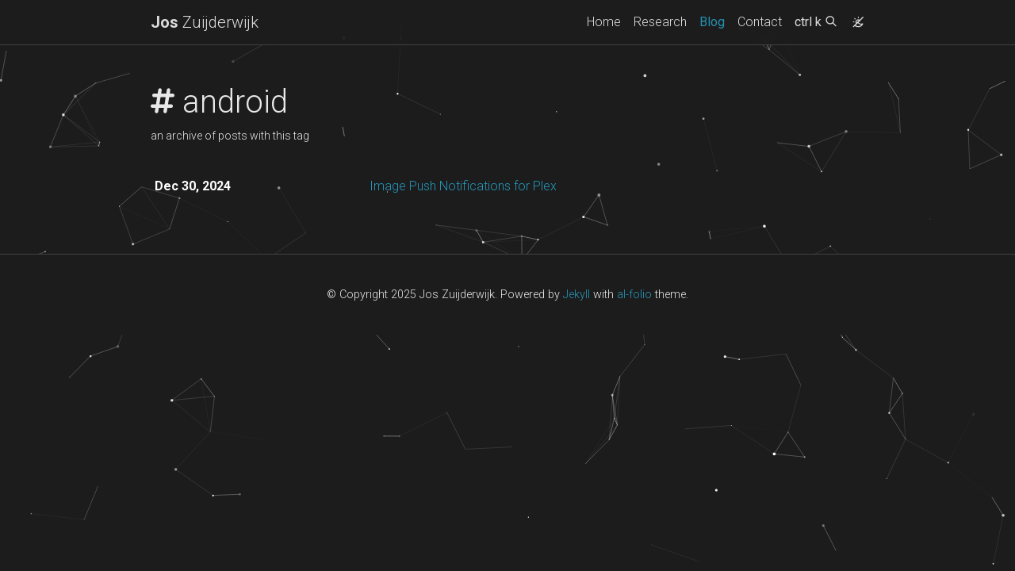

--- FILE ---
content_type: text/html; charset=utf-8
request_url: https://joszuijderwijk.nl/blog/tag/android/
body_size: 6922
content:
<!DOCTYPE html> <html lang="en"> <head> <meta http-equiv="Content-Type" content="text/html; charset=UTF-8"> <meta charset="utf-8"> <meta name="viewport" content="width=device-width, initial-scale=1, shrink-to-fit=no"> <meta http-equiv="X-UA-Compatible" content="IE=edge"> <title> android | Jos Zuijderwijk </title> <meta name="author" content="Jos Zuijderwijk"> <meta name="description" content="My personal homepage. "> <link rel="stylesheet" href="/assets/css/bootstrap.min.css?a4b3f509e79c54a512b890d73235ef04"> <link rel="stylesheet" href="https://cdn.jsdelivr.net/npm/mdbootstrap@4.20.0/css/mdb.min.css" integrity="sha256-jpjYvU3G3N6nrrBwXJoVEYI/0zw8htfFnhT9ljN3JJw=" crossorigin="anonymous"> <link defer rel="stylesheet" href="/assets/css/academicons.min.css?f0b7046b84e425c55f3463ac249818f5"> <link defer rel="stylesheet" type="text/css" href="https://fonts.googleapis.com/css?family=Roboto:300,400,500,700|Roboto+Slab:100,300,400,500,700|Material+Icons&amp;display=swap"> <link defer rel="stylesheet" href="/assets/css/jekyll-pygments-themes-github.css?591dab5a4e56573bf4ef7fd332894c99" media="" id="highlight_theme_light"> <link rel="shortcut icon" href="/assets/img/favicon.png?c754f1480f70868e3d1156aa95244266"> <link rel="stylesheet" href="/assets/css/main.css?d41d8cd98f00b204e9800998ecf8427e"> <link rel="canonical" href="https://joszuijderwijk.nl/blog/tag/android/"> <script src="/assets/js/theme.js?2d40b4e8e7487fd704869d7d64cefa17"></script> <link defer rel="stylesheet" href="/assets/css/jekyll-pygments-themes-native.css?5847e5ed4a4568527aa6cfab446049ca" media="none" id="highlight_theme_dark"> <script>
    initTheme();
  </script> </head> <body class="fixed-top-nav sticky-bottom-footer"> <script src="/assets/js/particles.js"></script> <script src="/assets/js/particle-call-function.js"></script> <div id="particles-js"></div> <header> <nav id="navbar" class="navbar navbar-light navbar-expand-sm fixed-top" role="navigation"> <div class="container"> <a class="navbar-brand title font-weight-lighter" href="/"> <span class="font-weight-bold">Jos</span> Zuijderwijk </a> <button class="navbar-toggler collapsed ml-auto" type="button" data-toggle="collapse" data-target="#navbarNav" aria-controls="navbarNav" aria-expanded="false" aria-label="Toggle navigation"> <span class="sr-only">Toggle navigation</span> <span class="icon-bar top-bar"></span> <span class="icon-bar middle-bar"></span> <span class="icon-bar bottom-bar"></span> </button> <div class="collapse navbar-collapse text-right" id="navbarNav"> <ul class="navbar-nav ml-auto flex-nowrap"> <li class="nav-item "> <a class="nav-link" href="/">Home </a> </li> <li class="nav-item "> <a class="nav-link" href="/research">Research </a> </li> <li class="nav-item active"> <a class="nav-link" href="/blog/">Blog </a> </li> <li class="nav-item "> <a class="nav-link" href="/contact/">Contact </a> </li> <li class="nav-item"> <button id="search-toggle" title="Search" onclick="openSearchModal()"> <span class="nav-link">ctrl k <i class="ti ti-search"></i></span> </button> </li> <li class="toggle-container"> <button id="light-toggle" title="Change theme"> <i class="ti ti-sun-moon" id="light-toggle-system"></i> <i class="ti ti-moon-filled" id="light-toggle-dark"></i> <i class="ti ti-sun-filled" id="light-toggle-light"></i> </button> </li> </ul> </div> </div> </nav> <progress id="progress" value="0"> <div class="progress-container"> <span class="progress-bar"></span> </div> </progress> </header> <div class="container mt-5" role="main"> <div class="post"> <header class="post-header"> <h1 class="post-title"> <i class="fa-solid fa-hashtag fa-sm"></i> android</h1> <p class="post-description">an archive of posts with this tag</p> </header> <article class="archive"> <div class="table-responsive"> <table class="table table-sm table-borderless"> <tr> <th scope="row">Dec 30, 2024</th> <td> <a class="post-link" href="/blog/plex-notifications/">Image Push Notifications for Plex</a> </td> </tr> </table> </div> </article> </div> </div> <footer class="sticky-bottom mt-5" role="contentinfo"> <div class="container"> © Copyright 2025 Jos Zuijderwijk. Powered by <a href="https://jekyllrb.com/" target="_blank" rel="external nofollow noopener">Jekyll</a> with <a href="https://github.com/alshedivat/al-folio" rel="external nofollow noopener" target="_blank">al-folio</a> theme. </div> </footer> <script src="https://cdn.jsdelivr.net/npm/jquery@3.6.0/dist/jquery.min.js" integrity="sha256-/xUj+3OJU5yExlq6GSYGSHk7tPXikynS7ogEvDej/m4=" crossorigin="anonymous"></script> <script src="/assets/js/bootstrap.bundle.min.js"></script> <script src="https://cdn.jsdelivr.net/npm/mdbootstrap@4.20.0/js/mdb.min.js" integrity="sha256-NdbiivsvWt7VYCt6hYNT3h/th9vSTL4EDWeGs5SN3DA=" crossorigin="anonymous"></script> <script defer src="https://cdn.jsdelivr.net/npm/masonry-layout@4.2.2/dist/masonry.pkgd.min.js" integrity="sha256-Nn1q/fx0H7SNLZMQ5Hw5JLaTRZp0yILA/FRexe19VdI=" crossorigin="anonymous"></script> <script defer src="https://cdn.jsdelivr.net/npm/imagesloaded@5.0.0/imagesloaded.pkgd.min.js" integrity="sha256-htrLFfZJ6v5udOG+3kNLINIKh2gvoKqwEhHYfTTMICc=" crossorigin="anonymous"></script> <script defer src="/assets/js/masonry.js" type="text/javascript"></script> <script type="text/javascript">
    $(function () {
      $('[data-toggle="tooltip"]').tooltip();
    });
  </script> <script defer src="https://cdn.jsdelivr.net/npm/medium-zoom@1.1.0/dist/medium-zoom.min.js" integrity="sha256-ZgMyDAIYDYGxbcpJcfUnYwNevG/xi9OHKaR/8GK+jWc=" crossorigin="anonymous"></script> <script defer src="/assets/js/zoom.js?85ddb88934d28b74e78031fd54cf8308"></script> <script src="/assets/js/no_defer.js?2781658a0a2b13ed609542042a859126"></script> <script defer src="/assets/js/common.js?e0514a05c5c95ac1a93a8dfd5249b92e"></script> <script defer src="/assets/js/copy_code.js?0e3bdc99d5fe1f6ccd2af6417b92b5d3" type="text/javascript"></script> <script defer src="/assets/js/jupyter_new_tab.js?d9f17b6adc2311cbabd747f4538bb15f"></script> <script async src="https://d1bxh8uas1mnw7.cloudfront.net/assets/embed.js"></script> <script async src="https://badge.dimensions.ai/badge.js"></script> <script type="text/javascript">
      window.MathJax = {
        tex: {
          tags: 'ams',
        },
      };
    </script> <script defer type="text/javascript" id="MathJax-script" src="https://cdn.jsdelivr.net/npm/mathjax@3.2.2/es5/tex-mml-chtml.js" integrity="sha256-MASABpB4tYktI2Oitl4t+78w/lyA+D7b/s9GEP0JOGI=" crossorigin="anonymous"></script> <script defer src="https://cdnjs.cloudflare.com/polyfill/v3/polyfill.min.js?features=es6" crossorigin="anonymous"></script> <script>
    window.addEventListener('DOMContentLoaded', () => {
      setTimeout(() => {
        const script = document.createElement('script');
        script.src = "https://stats.joszuijderwijk.nl/script.js";
        script.setAttribute('data-website-id', "52dd8448-1f7d-42dd-bd11-15daa608c3b5");
        script.async = true;
        script.defer = true;
        script.onerror = () => console.warn('Umami script failed.');
        document.head.appendChild(script);
      }, 5000);
    });
  </script> <script type="text/javascript">
    /*
     * This JavaScript code has been adapted from the article
     * https://css-tricks.com/reading-position-indicator/ authored by Pankaj Parashar,
     * published on the website https://css-tricks.com on the 7th of May, 2014.
     * Couple of changes were made to the original code to make it compatible
     * with the `al-foio` theme.
     */
    const progressBar = $('#progress');
    /*
     * We set up the bar after all elements are done loading.
     * In some cases, if the images in the page are larger than the intended
     * size they'll have on the page, they'll be resized via CSS to accomodate
     * the desired size. This mistake, however, breaks the computations as the
     * scroll size is computed as soon as the elements finish loading.
     * To account for this, a minimal delay was introduced before computing the
     * values.
     */
    window.onload = function () {
      setTimeout(progressBarSetup, 50);
    };
    /*
     * We set up the bar according to the browser.
     * If the browser supports the progress element we use that.
     * Otherwise, we resize the bar thru CSS styling
     */
    function progressBarSetup() {
      if ('max' in document.createElement('progress')) {
        initializeProgressElement();
        $(document).on('scroll', function () {
          progressBar.attr({ value: getCurrentScrollPosition() });
        });
        $(window).on('resize', initializeProgressElement);
      } else {
        resizeProgressBar();
        $(document).on('scroll', resizeProgressBar);
        $(window).on('resize', resizeProgressBar);
      }
    }
    /*
     * The vertical scroll position is the same as the number of pixels that
     * are hidden from view above the scrollable area. Thus, a value > 0 is
     * how much the user has scrolled from the top
     */
    function getCurrentScrollPosition() {
      return $(window).scrollTop();
    }

    function initializeProgressElement() {
      let navbarHeight = $('#navbar').outerHeight(true);
      $('body').css({ 'padding-top': navbarHeight });
      $('progress-container').css({ 'padding-top': navbarHeight });
      progressBar.css({ top: navbarHeight });
      progressBar.attr({
        max: getDistanceToScroll(),
        value: getCurrentScrollPosition(),
      });
    }
    /*
     * The offset between the html document height and the browser viewport
     * height will be greater than zero if vertical scroll is possible.
     * This is the distance the user can scroll
     */
    function getDistanceToScroll() {
      return $(document).height() - $(window).height();
    }

    function resizeProgressBar() {
      progressBar.css({ width: getWidthPercentage() + '%' });
    }
    // The scroll ratio equals the percentage to resize the bar
    function getWidthPercentage() {
      return (getCurrentScrollPosition() / getDistanceToScroll()) * 100;
    }
  </script> <script src="/assets/js/vanilla-back-to-top.min.js?f40d453793ff4f64e238e420181a1d17"></script> <script>
    addBackToTop();
  </script> <script type="module" src="/assets/js/search/ninja-keys.min.js?a3446f084dcaecc5f75aa1757d087dcf"></script> <ninja-keys hidebreadcrumbs noautoloadmdicons placeholder="Type to start searching"></ninja-keys> <script>
    let searchTheme = determineComputedTheme();
    const ninjaKeys = document.querySelector('ninja-keys');

    if (searchTheme === 'dark') {
      ninjaKeys.classList.add('dark');
    } else {
      ninjaKeys.classList.remove('dark');
    }

    const openSearchModal = () => {
      // collapse navbarNav if expanded on mobile
      const $navbarNav = $('#navbarNav');
      if ($navbarNav.hasClass('show')) {
        $navbarNav.collapse('hide');
      }
      ninjaKeys.open();
    };
  </script> <script>
    // get the ninja-keys element
    const ninja = document.querySelector('ninja-keys');

    // add the home and posts menu items
    ninja.data = [{
        id: "nav-home",
        title: "Home",
        section: "Navigation",
        handler: () => {
          window.location.href = "/";
        },
      },{id: "nav-research",
              title: "Research",
              description: "An overview of my academic activities.",
              section: "Navigation",
              handler: () => {
                window.location.href = "/research";
              },
            },{id: "nav-blog",
              title: "Blog",
              description: "",
              section: "Navigation",
              handler: () => {
                window.location.href = "/blog/";
              },
            },{id: "nav-contact",
              title: "Contact",
              description: "",
              section: "Navigation",
              handler: () => {
                window.location.href = "/contact/";
              },
            },{id: "post-berendblokje-utrecht-postcard",
          
            title: "BerendBlokje: Utrecht Postcard",
          
          description: "I started a MOC webshop. My first item is a postcard of Utrecht.",
          section: "Posts",
          handler: () => {
            
              window.location.href = "/blog/berendblokje/";
            
          },
        },{id: "post-poke-button",
          
            title: "Poke button",
          
          description: "Added a poke button to my site.",
          section: "Posts",
          handler: () => {
            
              window.location.href = "/blog/poke/";
            
          },
        },{id: "post-lego-wedding-gift",
          
            title: "LEGO wedding gift",
          
          description: "LEGO wedding gift",
          section: "Posts",
          handler: () => {
            
              window.location.href = "/blog/lego-wedding-gift/";
            
          },
        },{id: "post-lego-kerk",
          
            title: "LEGO kerk",
          
          description: "Een LEGO-versie van de kerk in Garmerwolde.",
          section: "Posts",
          handler: () => {
            
              window.location.href = "/blog/lego-kerk/";
            
          },
        },{id: "post-image-push-notifications-for-plex",
          
            title: "Image Push Notifications for Plex",
          
          description: "Get push notifications with images for your Plex setup.",
          section: "Posts",
          handler: () => {
            
              window.location.href = "/blog/plex-notifications/";
            
          },
        },{id: "post-rainmeter-birthday-skin",
          
            title: "Rainmeter Birthday Skin",
          
          description: "Display birthdays on your desktop.",
          section: "Posts",
          handler: () => {
            
              window.location.href = "/blog/birthday/";
            
          },
        },{id: "post-wat-is-de-kans-dertigen",
          
            title: "Wat is de kans — dertigen",
          
          description: "Spelsimulatie van &#39;dertigen&#39;.",
          section: "Posts",
          handler: () => {
            
              window.location.href = "/blog/dertigen/";
            
          },
        },{id: "post-stef-stuntpiloot-loopin-louie",
          
            title: "Stef Stuntpiloot (Loopin’ Louie)",
          
          description: "Modding Loopin’ Louie.",
          section: "Posts",
          handler: () => {
            
              window.location.href = "/blog/stef-stuntpiloot/";
            
          },
        },{id: "post-barrybox",
          
            title: "BarryBox",
          
          description: "A Text-to-Speech WiFi Speaker.",
          section: "Posts",
          handler: () => {
            
              window.location.href = "/blog/barrybox/";
            
          },
        },{id: "post-stockwatcher",
          
            title: "StockWatcher",
          
          description: "Display stocks using an RGB LED.",
          section: "Posts",
          handler: () => {
            
              window.location.href = "/blog/stockwatcher/";
            
          },
        },{id: "post-bierklok",
          
            title: "Bierklok",
          
          description: "Fysieke klok die de bierbonus aanwijst.",
          section: "Posts",
          handler: () => {
            
              window.location.href = "/blog/bierklok/";
            
          },
        },{id: "post-kratjes-net",
          
            title: "kratjes.net",
          
          description: "Welke bierkratjes zijn in de aanbieding?",
          section: "Posts",
          handler: () => {
            
              window.location.href = "/blog/kratjes/";
            
          },
        },{id: "post-iot-dash-v-1-1-publish-messages",
          
            title: "iot-dash: v.1.1, publish messages",
          
          description: "Update for iot-dash.",
          section: "Posts",
          handler: () => {
            
              window.location.href = "/blog/iot-dash-v1-1/";
            
          },
        },{id: "post-kanikeenkortebroekaan-nl-voor-rainmeter",
          
            title: "kanikeenkortebroekaan.nl voor Rainmeter",
          
          description: "Kan je een korte broek aan?",
          section: "Posts",
          handler: () => {
            
              window.location.href = "/blog/kortebroek/";
            
          },
        },{id: "post-iot-dash-a-rainmeter-skin",
          
            title: "iot-dash: A Rainmeter Skin",
          
          description: "Display the state of your IoT devices on your desktop.",
          section: "Posts",
          handler: () => {
            
              window.location.href = "/blog/iot-dash/";
            
          },
        },{id: "post-remotely-controlled-bell",
          
            title: "Remotely Controlled Bell",
          
          description: "Building a wifi-enabled reception bell using the ESP-01 and a solenoid.",
          section: "Posts",
          handler: () => {
            
              window.location.href = "/blog/bell/";
            
          },
        },{id: "post-postbot-siemen",
          
            title: "Postbot Siemen",
          
          description: "Een Twitterbot gebaseerd op Postbode Siemen.",
          section: "Posts",
          handler: () => {
            
              window.location.href = "/blog/postbot-siemen/";
            
          },
        },{id: "post-display-the-state-of-your-iot-device-in-wordpress",
          
            title: "Display the state of your IoT Device in WordPress",
          
          description: "Display real-time IoT device status in WordPress using MQTT and Node-RED.",
          section: "Posts",
          handler: () => {
            
              window.location.href = "/blog/iot-display-wordpress/";
            
          },
        },{id: "post-smart-traffic-light-3-full-version",
          
            title: "Smart Traffic Light 3: Full version",
          
          description: "Building a Full-Size Smart Traffic Light.",
          section: "Posts",
          handler: () => {
            
              window.location.href = "/blog/traffic-light-3/";
            
          },
        },{id: "post-smart-traffic-light-2-building-the-prototype",
          
            title: "Smart Traffic Light 2: Building the Prototype",
          
          description: "Creating a miniature internet-enabled traffic light using an ESP-01s microcontroller.",
          section: "Posts",
          handler: () => {
            
              window.location.href = "/blog/traffic-light-2/";
            
          },
        },{id: "post-smart-traffic-light-1-setting-up-an-iot-system",
          
            title: "Smart Traffic Light 1: Setting Up an IoT System",
          
          description: "Setting up an IoT network for a smart traffic light.",
          section: "Posts",
          handler: () => {
            
              window.location.href = "/blog/traffic-light-1/";
            
          },
        },{id: "post-lenker",
          
            title: "Lenker",
          
          description: "Maakt het internet malser.",
          section: "Posts",
          handler: () => {
            
              window.location.href = "/blog/lenker/";
            
          },
        },{id: "news-my-new-site-is-online-as-you-can-clearly-see-it-is-still-a-work-in-progress-i-am-planning-to-move-the-content-from-my-old-website-to-this-site-at-some-point",
              title: '👋 My new site is online! As you can clearly see, it is...',
              description: "",
              section: "News",},{id: "news-i-ve-moved-all-my-old-blog-posts-to-this-site-and-i-m-planning-to-start-adding-new-projects-that-i-haven-t-documented-yet-i-m-also-planning-to-add-more-content-related-to-my-scientific-research",
              title: '🔬 I’ve moved all my old blog posts to this site, and I’m...',
              description: "",
              section: "News",},{id: "news-️-my-server-is-down-for-maintenance-it-will-take-a-few-days-before-my-services-will-be-back-online",
              title: '🛠️ My server is down for maintenance. It will take a few days...',
              description: "",
              section: "News",},{id: "news-my-server-is-back-online",
              title: '🟢 My server is back online!',
              description: "",
              section: "News",},{id: "news-our-paper-tapas-a-pattern-based-approach-to-assessing-government-transparency-was-accepted-at-egov-25",
              title: '🎉 Our paper “TAPAS: A Pattern-Based Approach to Assessing Government Transparency” was accepted...',
              description: "",
              section: "News",},{id: "news-check-out-a-2-minute-explanation-of-my-research-in-dutch-on-youtube",
              title: '🍿 Check out a 2-minute explanation of my research (in Dutch) on YouTube!...',
              description: "",
              section: "News",},{id: "news-on-may-21-i-ll-be-presenting-a-workshop-at-the-werkconferentie-open-overheid",
              title: '🟨✍ On May 21, I’ll be presenting a workshop at the Werkconferentie Open...',
              description: "",
              section: "News",},{id: "news-my-lego-utrecht-postcard-set-was-featured-in-the-algemeen-dagblad-ad",
              title: '📢 My LEGO Utrecht Postcard set was featured in the Algemeen Dagblad (AD)....',
              description: "",
              section: "News",},{id: "news-our-report-on-using-ai-to-reduce-regulatory-pressure-was-included-in-minister-karremans-letter-to-parliament-read-utrecht-university-s-article-about-it-here",
              title: '🤖 Our report on using AI to reduce regulatory pressure was included in...',
              description: "",
              section: "News",},{id: "news-teamed-up-with-the-good-people-at-opengov-lab-uva-for-the-terminal-woo-hackathon-where-we-pitched-our-prototype-zoek-amp-amp-verrijk-visual-souvenir-blogpost",
              title: '⚡Teamed up with the good people at OpenGov Lab (UvA) for the Terminal...',
              description: "",
              section: "News",},{id: "projects-sample-project",
              title: 'Sample project',
              description: "Just a sample project",
              section: "Projects",handler: () => {
                  window.location.href = "/projects/2024-08-07-first-project/";
                },},{
            id: 'socials-orcid',
            title: 'ORCID',
            section: 'Socials',
            handler: () => {
              window.open("https://orcid.org/0009-0008-9561-9354", "_blank");
            },
          },{
            id: 'socials-google-scholar',
            title: 'Google Scholar',
            section: 'Socials',
            handler: () => {
              window.open("https://scholar.google.com/citations?user=f7SM9VYAAAAJ", "_blank");
            },
          },{
            id: 'socials-researchgate',
            title: 'ResearchGate',
            section: 'Socials',
            handler: () => {
              window.open("https://www.researchgate.net/profile/Jos-Zuijderwijk/", "_blank");
            },
          },{
            id: 'socials-github',
            title: 'GitHub',
            section: 'Socials',
            handler: () => {
              window.open("https://github.com/joszuijderwijk", "_blank");
            },
          },{
            id: 'socials-linkedin',
            title: 'LinkedIn',
            section: 'Socials',
            handler: () => {
              window.open("https://www.linkedin.com/in/joszuijderwijk", "_blank");
            },
          },{
            id: 'socials-x',
            title: 'X',
            description: 'Twitter',
            section: 'Socials',
            handler: () => {
              window.open("https://twitter.com/joszuijderwijk", "_blank");
            },
          },{
            id: 'socials-instagram',
            title: 'Instagram',
            section: 'Socials',
            handler: () => {
              window.open("https://instagram.com/joszuijderwijk", "_blank");
            },
          },{
            id: 'socials-youtube',
            title: 'YouTube',
            section: 'Socials',
            handler: () => {
              window.open("https://youtube.com/@joszuijderwijk919", "_blank");
            },
          },{
            id: 'socials-rss',
            title: 'RSS Feed',
            section: 'Socials',
            handler: () => {
              window.open("/feed.xml", "_blank");
            },
          },{
          id: 'light-theme',
          title: 'Change theme to light',
          description: 'Change the theme of the site to Light',
          section: 'Theme',
          handler: () => {
            setThemeSetting("light");
          },
        },
        {
          id: 'dark-theme',
          title: 'Change theme to dark',
          description: 'Change the theme of the site to Dark',
          section: 'Theme',
          handler: () => {
            setThemeSetting("dark");
          },
        },
        {
          id: 'system-theme',
          title: 'Use system default theme',
          description: 'Change the theme of the site to System Default',
          section: 'Theme',
          handler: () => {
            setThemeSetting("system");
          },
        },];
  </script> <script src="/assets/js/shortcut-key.js?6f508d74becd347268a7f822bca7309d"></script> </body> </html>

--- FILE ---
content_type: application/javascript; charset=utf-8
request_url: https://joszuijderwijk.nl/assets/js/copy_code.js?0e3bdc99d5fe1f6ccd2af6417b92b5d3
body_size: 66
content:
var codeBlocks=document.querySelectorAll("pre");codeBlocks.forEach((function(e){if((e.querySelector("pre:not(.lineno)")||e.querySelector("code"))&&e.querySelector("code:not(.language-chartjs)")&&e.querySelector("code:not(.language-diff2html)")&&e.querySelector("code:not(.language-echarts)")&&e.querySelector("code:not(.language-geojson)")&&e.querySelector("code:not(.language-mermaid)")&&e.querySelector("code:not(.language-vega_lite)")&&e.querySelector("code:not(.language-plotly)")){var o=document.createElement("button");o.className="copy",o.type="button",o.ariaLabel="Copy code to clipboard",o.innerText="Copy",o.innerHTML='<i class="fa-solid fa-clipboard"></i>',o.addEventListener("click",(function(){if(e.querySelector("pre:not(.lineno)"))var r=e.querySelector("pre:not(.lineno)").innerText.trim();else r=e.querySelector("code").innerText.trim();window.navigator.clipboard.writeText(r),o.innerText="Copied",o.innerHTML='<i class="fa-solid fa-clipboard-check"></i>',setTimeout((function(){o.innerText="Copy",o.innerHTML='<i class="fa-solid fa-clipboard"></i>'}),3e3)}));var r=document.createElement("div");r.className="code-display-wrapper";e.parentElement.insertBefore(r,e),r.append(e),r.append(o)}}));

--- FILE ---
content_type: application/javascript; charset=utf-8
request_url: https://joszuijderwijk.nl/assets/js/search/base-styles.min.js
body_size: 1295
content:
/**
 * Minified by jsDelivr using Terser v5.19.2.
 * Original file: /npm/@deepdub/ninja-keys@1.2.11/dist/base-styles.js
 *
 * Do NOT use SRI with dynamically generated files! More information: https://www.jsdelivr.com/using-sri-with-dynamic-files
 */
import{css}from"./lit/index.min.js";export const baseStyles=css`
  :host {
    --ninja-width: 640px;
    --ninja-backdrop-filter: none;
    --ninja-overflow-background: rgba(255, 255, 255, 0.5);
    --ninja-text-color: rgb(60, 65, 73);
    --ninja-font-size: 16px;
    --ninja-top: 20%;

    --ninja-key-border-radius: 0.25em;
    --ninja-accent-color: rgb(110, 94, 210);
    --ninja-secondary-background-color: rgb(239, 241, 244);
    --ninja-secondary-text-color: rgb(107, 111, 118);

    --ninja-selected-background: rgb(248, 249, 251);

    --ninja-icon-color: var(--ninja-secondary-text-color);
    --ninja-icon-size: 1.2em;
    --ninja-separate-border: 1px solid var(--ninja-secondary-background-color);

    --ninja-modal-background: #fff;
    --ninja-modal-shadow: rgb(0 0 0 / 50%) 0px 16px 70px;

    --ninja-actions-height: 300px;
    --ninja-group-text-color: rgb(144, 149, 157);

    --ninja-footer-background: rgba(242, 242, 242, 0.4);

    --ninja-placeholder-color: #8e8e8e;

    font-size: var(--ninja-font-size);

    --ninja-z-index: 1;
  }

  :host(.dark) {
    --ninja-backdrop-filter: none;
    --ninja-overflow-background: rgba(0, 0, 0, 0.7);
    --ninja-text-color: #7d7d7d;

    --ninja-modal-background: rgba(17, 17, 17, 0.85);
    --ninja-accent-color: rgb(110, 94, 210);
    --ninja-secondary-background-color: rgba(51, 51, 51, 0.44);
    --ninja-secondary-text-color: #888;

    --ninja-selected-text-color: #eaeaea;
    --ninja-selected-background: rgba(51, 51, 51, 0.44);

    --ninja-icon-color: var(--ninja-secondary-text-color);
    --ninja-separate-border: 1px solid var(--ninja-secondary-background-color);

    --ninja-modal-shadow: 0 16px 70px rgba(0, 0, 0, 0.2);

    --ninja-group-text-color: rgb(144, 149, 157);

    --ninja-footer-background: rgba(30, 30, 30, 85%);
  }

  .modal {
    display: none;
    position: fixed;
    z-index: var(--ninja-z-index);
    left: 0;
    top: 0;
    width: 100%;
    height: 100%;
    overflow: auto;
    background: var(--ninja-overflow-background);
    -webkit-font-smoothing: antialiased;
    -moz-osx-font-smoothing: grayscale;
    -webkit-backdrop-filter: var(--ninja-backdrop-filter);
    backdrop-filter: var(--ninja-backdrop-filter);
    text-align: left;
    color: var(--ninja-text-color);
    font-family: var(--ninja-font-family);
  }
  .modal.visible {
    display: block;
  }

  .modal.isLoadingItems .loading-indicator {
    opacity: 1;
  }

  .modal-content {
    position: relative;
    top: var(--ninja-top);
    margin: auto;
    padding: 0;
    display: flex;
    flex-direction: column;
    flex-shrink: 1;
    -webkit-box-flex: 1;
    flex-grow: 1;
    min-width: 0px;
    will-change: transform;
    background: var(--global-bg-color);
    backdrop-filter: blur(20px);
    border-radius: 0.5em;
    box-shadow: var(--ninja-modal-shadow);
    max-width: var(--ninja-width);
    overflow: hidden;
  }

  .modal-body {
    background: var(--global-bg-color);
  }

  .loading-indicator {
    position: absolute;
    width: 100%;
    overflow: hidden;
    opacity: 0;
    height: 3px;
    z-index: 1;
    bottom: 34px;
  }

  .loading-indicator::before {
    content: '';
    position: absolute;
    inset: 0;
    background-color: var(--ninja-accent-color);
    opacity: 0.3;
  }

  @keyframes animation-bar1 {
    0% {
      left: -35%;
      right: 100%;
    }
    60% {
      left: 100%;
      right: -90%;
    }
    100% {
      left: 100%;
      right: -90%;
    }
  }

  .loading-indicator .bar1 {
    width: 100%;
    position: absolute;
    left: 0;
    bottom: 0;
    top: 0;
    -webkit-transition: -webkit-transform 0.2s linear;
    transition: transform 0.2s linear;
    transform-origin: left;
    background-color: var(--ninja-accent-color);
    width: auto;
    -webkit-animation: animation-bar1 2.1s cubic-bezier(0.65, 0.815, 0.735, 0.395) infinite;
    animation: animation-bar1 2.1s cubic-bezier(0.65, 0.815, 0.735, 0.395) infinite;
  }

  @keyframes animation-bar2 {
    0% {
      left: -200%;
      right: 100%;
    }
    60% {
      left: 107%;
      right: -8%;
    }
    100% {
      left: 107%;
      right: -8%;
    }
  }

  .loading-indicator .bar2 {
    width: 100%;
    position: absolute;
    left: 0;
    bottom: 0;
    top: 0;
    -webkit-transition: -webkit-transform 0.2s linear;
    transition: transform 0.2s linear;
    transform-origin: left;
    background-color: var(--ninja-accent-color);
    width: auto;
    -webkit-animation: animation-bar2 2.1s cubic-bezier(0.165, 0.84, 0.44, 1) 1.15s infinite;
    animation: animation-bar2 2.1s cubic-bezier(0.165, 0.84, 0.44, 1) 1.15s infinite;
  }

  .bump {
    animation: zoom-in-zoom-out 0.2s ease;
  }

  @keyframes zoom-in-zoom-out {
    0% {
      transform: scale(0.99);
    }
    50% {
      transform: scale(1.01, 1.01);
    }
    100% {
      transform: scale(1, 1);
    }
  }

  .title {
    font-size: 0.75rem;
    padding: 0.25rem 0.25rem;
    text-align: right;
    position: absolute;
    right: 0px;
    width: 100%;
  }

  .title.separator {
    border-top: 1px solid rgb(51, 51, 51);
  }

  .ninja-github {
    color: var(--ninja-keys-text-color);
    font-weight: normal;
    text-decoration: none;
  }

  .actions-list {
    max-height: var(--ninja-actions-height);
    overflow: auto;
    position: relative;
    margin: 0;
    padding: 0.5em 0;
    list-style: none;
    scroll-behavior: auto;
  }

  .group-header {
    height: 1.375em;
    line-height: 1.375em;
    padding-left: 1.25em;
    padding-top: 0.5em;
    text-overflow: ellipsis;
    white-space: nowrap;
    overflow: hidden;
    font-size: 0.75em;
    line-height: 1em;
    color: var(--ninja-group-text-color);
    margin: 1px 0;
  }

  .modal-footer {
    padding: 0.5em 1em;
    display: flex;
    /* font-size: 0.75em; */
    border-top: var(--ninja-separate-border);
    color: var(--ninja-secondary-text-color);
  }

  .modal-footer .help {
    display: flex;
    margin-right: 1em;
    align-items: center;
    font-size: 0.75em;
  }

  .ninja-examplekey {
    background: var(--ninja-secondary-background-color);
    padding: 0.06em 0.25em;
    border-radius: var(--ninja-key-border-radius);
    color: var(--ninja-secondary-text-color);
    width: 1em;
    height: 1em;
    margin-right: 0.5em;
    font-size: 1.25em;
    fill: currentColor;
  }
  .ninja-examplekey.esc {
    width: auto;
    height: auto;
    font-size: 1.1em;
  }
  .ninja-examplekey.backspace {
    opacity: 0.7;
  }
`;

--- FILE ---
content_type: application/javascript; charset=utf-8
request_url: https://joszuijderwijk.nl/assets/js/theme.js?2d40b4e8e7487fd704869d7d64cefa17
body_size: 976
content:
let toggleThemeSetting=()=>{"light"===determineThemeSetting()?(setThemeSetting("dark"),pJSDom[0].pJS.particles.color.value="#ffffff",pJSDom[0].pJS.particles.line_linked.color="#ffffff"):(setThemeSetting("light"),pJSDom[0].pJS.particles.color.value="#b71c1c",pJSDom[0].pJS.particles.line_linked.color="#b71c1c"),pJSDom[0].pJS.fn.particlesRefresh()},setThemeSetting=e=>{localStorage.setItem("theme",e),document.documentElement.setAttribute("data-theme-setting",e),applyTheme()},applyTheme=()=>{let e=determineComputedTheme();transTheme(),setHighlight(e),setGiscusTheme(e),setSearchTheme(e),"undefined"!=typeof mermaid&&setMermaidTheme(e),"undefined"!=typeof Diff2HtmlUI&&setDiff2htmlTheme(e),"undefined"!=typeof echarts&&setEchartsTheme(e),"undefined"!=typeof vegaEmbed&&setVegaLiteTheme(e),"undefined"!=typeof Plotly&&setPlotlyTheme(e),document.documentElement.setAttribute("data-theme",e);let t=document.getElementsByTagName("table");for(let i=0;i<t.length;i++)"dark"==e?t[i].classList.add("table-dark"):t[i].classList.remove("table-dark");let i=document.getElementsByClassName("jupyter-notebook-iframe-container");for(let t=0;t<i.length;t++){let m=i[t].getElementsByTagName("iframe")[0].contentWindow.document.body;"dark"==e?(m.setAttribute("data-jp-theme-light","false"),m.setAttribute("data-jp-theme-name","JupyterLab Dark")):(m.setAttribute("data-jp-theme-light","true"),m.setAttribute("data-jp-theme-name","JupyterLab Light"))}"undefined"!=typeof medium_zoom&&medium_zoom.update({background:getComputedStyle(document.documentElement).getPropertyValue("--global-bg-color")+"ee"})},setHighlight=e=>{"dark"==e?(document.getElementById("highlight_theme_light").media="none",document.getElementById("highlight_theme_dark").media=""):(document.getElementById("highlight_theme_dark").media="none",document.getElementById("highlight_theme_light").media="")},setGiscusTheme=e=>{function t(e){const t=document.querySelector("iframe.giscus-frame");t&&t.contentWindow.postMessage({giscus:e},"https://giscus.app")}t({setConfig:{theme:e}})},addMermaidZoom=(e,t)=>{d3.selectAll(".mermaid svg").each((function(){var e=d3.select(this);e.html("<g>"+e.html()+"</g>");var t=e.select("g"),i=d3.zoom().on("zoom",(function(e){t.attr("transform",e.transform)}));e.call(i)})),t.disconnect()},setMermaidTheme=e=>{"light"==e&&(e="default"),document.querySelectorAll(".mermaid").forEach((e=>{let t=e.previousSibling.childNodes[0].innerHTML;e.removeAttribute("data-processed"),e.innerHTML=t})),mermaid.initialize({theme:e}),window.mermaid.init(void 0,document.querySelectorAll(".mermaid"));const t=document.querySelector(".mermaid svg");if(null!==t){const e={childList:!0};new MutationObserver(addMermaidZoom).observe(t,e)}},setDiff2htmlTheme=e=>{document.querySelectorAll(".diff2html").forEach((t=>{let i=t.previousSibling.childNodes[0].innerHTML;t.innerHTML="";new Diff2HtmlUI(t,i,{colorScheme:e,drawFileList:!0,highlight:!0,matching:"lines"}).draw()}))},setEchartsTheme=e=>{document.querySelectorAll(".echarts").forEach((t=>{let i=t.previousSibling.childNodes[0].innerHTML;if(echarts.dispose(t),"dark"===e)var m=echarts.init(t,"dark-fresh-cut");else m=echarts.init(t);m.setOption(JSON.parse(i))}))},setVegaLiteTheme=e=>{document.querySelectorAll(".vega-lite").forEach((t=>{let i=t.previousSibling.childNodes[0].innerHTML;t.innerHTML="","dark"===e?vegaEmbed(t,JSON.parse(i),{theme:"dark"}):vegaEmbed(t,JSON.parse(i))}))},setSearchTheme=e=>{const t=document.querySelector("ninja-keys");t&&("dark"===e?t.classList.add("dark"):t.classList.remove("dark"))},transTheme=()=>{document.documentElement.classList.add("transition"),window.setTimeout((()=>{document.documentElement.classList.remove("transition")}),500)},determineThemeSetting=()=>{let e=localStorage.getItem("theme");return"dark"!=e&&"light"!=e&&"system"!=e&&(e="system"),e},determineComputedTheme=()=>{let e=determineThemeSetting();return"system"==e?"dark":e},initTheme=()=>{let e=determineThemeSetting();setThemeSetting(e),document.addEventListener("DOMContentLoaded",(function(){document.getElementById("light-toggle").addEventListener("click",(function(){toggleThemeSetting()}))})),window.matchMedia("(prefers-color-scheme: dark)").addEventListener("change",(({matches:e})=>{applyTheme()}))};

--- FILE ---
content_type: application/javascript; charset=utf-8
request_url: https://joszuijderwijk.nl/assets/js/jupyter_new_tab.js?d9f17b6adc2311cbabd747f4538bb15f
body_size: -283
content:
$(document).ready((function(){$(".jupyter-notebook-iframe-container").each((function(){let t=$(this).find("iframe").get(0).contentWindow.document.body;$(t).find("a").each((function(){$(this).attr("href")&&$(this).attr("target","_blank")}))}))}));

--- FILE ---
content_type: application/javascript; charset=utf-8
request_url: https://joszuijderwijk.nl/assets/js/particle-call-function.js
body_size: -293
content:
document.addEventListener("DOMContentLoaded",(function(){const e=()=>"dark"===document.documentElement.getAttribute("data-theme")?"dark":"light";particlesJS.load("particles-js","/assets/json/particles.json",(function(){const t=e(),o=pJSDom[0].pJS.particles;"dark"===t?(o.color.value="#ffffff",o.line_linked.color="#ffffff"):(o.color.value="#b71c1c",o.line_linked.color="#b71c1c"),pJSDom[0].pJS.fn.particlesRefresh()}))}));

--- FILE ---
content_type: application/javascript; charset=utf-8
request_url: https://joszuijderwijk.nl/assets/js/search/lit-html/directives/repeat.min.js
body_size: 3598
content:
/**
 * Bundled by jsDelivr using Rollup v2.79.1 and Terser v5.19.2.
 * Original file: /npm/lit-html@3.1.3/directives/repeat.js
 *
 * Do NOT use SRI with dynamically generated files! More information: https://www.jsdelivr.com/using-sri-with-dynamic-files
 */
/**
 * @license
 * Copyright 2017 Google LLC
 * SPDX-License-Identifier: BSD-3-Clause
 */
const t=globalThis,e=t.trustedTypes,s=e?e.createPolicy("lit-html",{createHTML:t=>t}):void 0,i="$lit$",n=`lit$${Math.random().toFixed(9).slice(2)}$`,o="?"+n,r=`<${o}>`,h=document,l=()=>h.createComment(""),$=t=>null===t||"object"!=typeof t&&"function"!=typeof t,A=Array.isArray,_=t=>A(t)||"function"==typeof t?.[Symbol.iterator],c="[ \t\n\f\r]",a=/<(?:(!--|\/[^a-zA-Z])|(\/?[a-zA-Z][^>\s]*)|(\/?$))/g,d=/-->/g,u=/>/g,p=RegExp(`>|${c}(?:([^\\s"'>=/]+)(${c}*=${c}*(?:[^ \t\n\f\r"'\`<>=]|("|')|))|$)`,"g"),f=/'/g,g=/"/g,v=/^(?:script|style|textarea|title)$/i,m=Symbol.for("lit-noChange"),y=Symbol.for("lit-nothing"),x=new WeakMap,H=h.createTreeWalker(h,129);function N(t,e){if(!Array.isArray(t)||!t.hasOwnProperty("raw"))throw Error("invalid template strings array");return void 0!==s?s.createHTML(e):e}const T=(t,e)=>{const s=t.length-1,o=[];let h,l=2===e?"<svg>":"",$=a;for(let e=0;e<s;e++){const s=t[e];let A,_,c=-1,m=0;for(;m<s.length&&($.lastIndex=m,_=$.exec(s),null!==_);)m=$.lastIndex,$===a?"!--"===_[1]?$=d:void 0!==_[1]?$=u:void 0!==_[2]?(v.test(_[2])&&(h=RegExp("</"+_[2],"g")),$=p):void 0!==_[3]&&($=p):$===p?">"===_[0]?($=h??a,c=-1):void 0===_[1]?c=-2:(c=$.lastIndex-_[2].length,A=_[1],$=void 0===_[3]?p:'"'===_[3]?g:f):$===g||$===f?$=p:$===d||$===u?$=a:($=p,h=void 0);const y=$===p&&t[e+1].startsWith("/>")?" ":"";l+=$===a?s+r:c>=0?(o.push(A),s.slice(0,c)+i+s.slice(c)+n+y):s+n+(-2===c?e:y)}return[N(t,l+(t[s]||"<?>")+(2===e?"</svg>":"")),o]};class b{constructor({strings:t,_$litType$:s},r){let h;this.parts=[];let $=0,A=0;const _=t.length-1,c=this.parts,[a,d]=T(t,s);if(this.el=b.createElement(a,r),H.currentNode=this.el.content,2===s){const t=this.el.content.firstChild;t.replaceWith(...t.childNodes)}for(;null!==(h=H.nextNode())&&c.length<_;){if(1===h.nodeType){if(h.hasAttributes())for(const t of h.getAttributeNames())if(t.endsWith(i)){const e=d[A++],s=h.getAttribute(t).split(n),i=/([.?@])?(.*)/.exec(e);c.push({type:1,index:$,name:i[2],strings:s,ctor:"."===i[1]?I:"?"===i[1]?B:"@"===i[1]?w:E}),h.removeAttribute(t)}else t.startsWith(n)&&(c.push({type:6,index:$}),h.removeAttribute(t));if(v.test(h.tagName)){const t=h.textContent.split(n),s=t.length-1;if(s>0){h.textContent=e?e.emptyScript:"";for(let e=0;e<s;e++)h.append(t[e],l()),H.nextNode(),c.push({type:2,index:++$});h.append(t[s],l())}}}else if(8===h.nodeType)if(h.data===o)c.push({type:2,index:$});else{let t=-1;for(;-1!==(t=h.data.indexOf(n,t+1));)c.push({type:7,index:$}),t+=n.length-1}$++}}static createElement(t,e){const s=h.createElement("template");return s.innerHTML=t,s}}function M(t,e,s=t,i){if(e===m)return e;let n=void 0!==i?s._$Co?.[i]:s._$Cl;const o=$(e)?void 0:e._$litDirective$;return n?.constructor!==o&&(n?._$AO?.(!1),void 0===o?n=void 0:(n=new o(t),n._$AT(t,s,i)),void 0!==i?(s._$Co??=[])[i]=n:s._$Cl=n),void 0!==n&&(e=M(t,n._$AS(t,e.values),n,i)),e}class C{constructor(t,e){this._$AV=[],this._$AN=void 0,this._$AD=t,this._$AM=e}get parentNode(){return this._$AM.parentNode}get _$AU(){return this._$AM._$AU}u(t){const{el:{content:e},parts:s}=this._$AD,i=(t?.creationScope??h).importNode(e,!0);H.currentNode=i;let n=H.nextNode(),o=0,r=0,l=s[0];for(;void 0!==l;){if(o===l.index){let e;2===l.type?e=new S(n,n.nextSibling,this,t):1===l.type?e=new l.ctor(n,l.name,l.strings,this,t):6===l.type&&(e=new U(n,this,t)),this._$AV.push(e),l=s[++r]}o!==l?.index&&(n=H.nextNode(),o++)}return H.currentNode=h,i}p(t){let e=0;for(const s of this._$AV)void 0!==s&&(void 0!==s.strings?(s._$AI(t,s,e),e+=s.strings.length-2):s._$AI(t[e])),e++}}class S{get _$AU(){return this._$AM?._$AU??this._$Cv}constructor(t,e,s,i){this.type=2,this._$AH=y,this._$AN=void 0,this._$AA=t,this._$AB=e,this._$AM=s,this.options=i,this._$Cv=i?.isConnected??!0}get parentNode(){let t=this._$AA.parentNode;const e=this._$AM;return void 0!==e&&11===t?.nodeType&&(t=e.parentNode),t}get startNode(){return this._$AA}get endNode(){return this._$AB}_$AI(t,e=this){t=M(this,t,e),$(t)?t===y||null==t||""===t?(this._$AH!==y&&this._$AR(),this._$AH=y):t!==this._$AH&&t!==m&&this._(t):void 0!==t._$litType$?this.$(t):void 0!==t.nodeType?this.T(t):_(t)?this.k(t):this._(t)}S(t){return this._$AA.parentNode.insertBefore(t,this._$AB)}T(t){this._$AH!==t&&(this._$AR(),this._$AH=this.S(t))}_(t){this._$AH!==y&&$(this._$AH)?this._$AA.nextSibling.data=t:this.T(h.createTextNode(t)),this._$AH=t}$(t){const{values:e,_$litType$:s}=t,i="number"==typeof s?this._$AC(t):(void 0===s.el&&(s.el=b.createElement(N(s.h,s.h[0]),this.options)),s);if(this._$AH?._$AD===i)this._$AH.p(e);else{const t=new C(i,this),s=t.u(this.options);t.p(e),this.T(s),this._$AH=t}}_$AC(t){let e=x.get(t.strings);return void 0===e&&x.set(t.strings,e=new b(t)),e}k(t){A(this._$AH)||(this._$AH=[],this._$AR());const e=this._$AH;let s,i=0;for(const n of t)i===e.length?e.push(s=new S(this.S(l()),this.S(l()),this,this.options)):s=e[i],s._$AI(n),i++;i<e.length&&(this._$AR(s&&s._$AB.nextSibling,i),e.length=i)}_$AR(t=this._$AA.nextSibling,e){for(this._$AP?.(!1,!0,e);t&&t!==this._$AB;){const e=t.nextSibling;t.remove(),t=e}}setConnected(t){void 0===this._$AM&&(this._$Cv=t,this._$AP?.(t))}}class E{get tagName(){return this.element.tagName}get _$AU(){return this._$AM._$AU}constructor(t,e,s,i,n){this.type=1,this._$AH=y,this._$AN=void 0,this.element=t,this.name=e,this._$AM=i,this.options=n,s.length>2||""!==s[0]||""!==s[1]?(this._$AH=Array(s.length-1).fill(new String),this.strings=s):this._$AH=y}_$AI(t,e=this,s,i){const n=this.strings;let o=!1;if(void 0===n)t=M(this,t,e,0),o=!$(t)||t!==this._$AH&&t!==m,o&&(this._$AH=t);else{const i=t;let r,h;for(t=n[0],r=0;r<n.length-1;r++)h=M(this,i[s+r],e,r),h===m&&(h=this._$AH[r]),o||=!$(h)||h!==this._$AH[r],h===y?t=y:t!==y&&(t+=(h??"")+n[r+1]),this._$AH[r]=h}o&&!i&&this.j(t)}j(t){t===y?this.element.removeAttribute(this.name):this.element.setAttribute(this.name,t??"")}}class I extends E{constructor(){super(...arguments),this.type=3}j(t){this.element[this.name]=t===y?void 0:t}}class B extends E{constructor(){super(...arguments),this.type=4}j(t){this.element.toggleAttribute(this.name,!!t&&t!==y)}}class w extends E{constructor(t,e,s,i,n){super(t,e,s,i,n),this.type=5}_$AI(t,e=this){if((t=M(this,t,e,0)??y)===m)return;const s=this._$AH,i=t===y&&s!==y||t.capture!==s.capture||t.once!==s.once||t.passive!==s.passive,n=t!==y&&(s===y||i);i&&this.element.removeEventListener(this.name,this,s),n&&this.element.addEventListener(this.name,this,t),this._$AH=t}handleEvent(t){"function"==typeof this._$AH?this._$AH.call(this.options?.host??this.element,t):this._$AH.handleEvent(t)}}class U{constructor(t,e,s){this.element=t,this.type=6,this._$AN=void 0,this._$AM=e,this.options=s}get _$AU(){return this._$AM._$AU}_$AI(t){M(this,t)}}const R={P:i,A:n,C:o,M:1,L:T,R:C,D:_,V:M,I:S,H:E,N:B,U:w,B:I,F:U},P=t.litHtmlPolyfillSupport;P?.(b,S),(t.litHtmlVersions??=[]).push("3.1.3");
/**
 * @license
 * Copyright 2017 Google LLC
 * SPDX-License-Identifier: BSD-3-Clause
 */const L={ATTRIBUTE:1,CHILD:2,PROPERTY:3,BOOLEAN_ATTRIBUTE:4,EVENT:5,ELEMENT:6},D=t=>(...e)=>({_$litDirective$:t,values:e});class k{constructor(t){}get _$AU(){return this._$AM._$AU}_$AT(t,e,s){this._$Ct=t,this._$AM=e,this._$Ci=s}_$AS(t,e){return this.update(t,e)}update(t,e){return this.render(...e)}}
/**
 * @license
 * Copyright 2020 Google LLC
 * SPDX-License-Identifier: BSD-3-Clause
 */const{I:O}=R,V=()=>document.createComment(""),W=(t,e,s)=>{const i=t._$AA.parentNode,n=void 0===e?t._$AB:e._$AA;if(void 0===s){const e=i.insertBefore(V(),n),o=i.insertBefore(V(),n);s=new O(e,o,t,t.options)}else{const e=s._$AB.nextSibling,o=s._$AM,r=o!==t;if(r){let e;s._$AQ?.(t),s._$AM=t,void 0!==s._$AP&&(e=t._$AU)!==o._$AU&&s._$AP(e)}if(e!==n||r){let t=s._$AA;for(;t!==e;){const e=t.nextSibling;i.insertBefore(t,n),t=e}}}return s},j=(t,e,s=t)=>(t._$AI(e,s),t),z={},F=(t,e=z)=>t._$AH=e,Z=t=>t._$AH,Q=t=>{t._$AP?.(!1,!0);let e=t._$AA;const s=t._$AB.nextSibling;for(;e!==s;){const t=e.nextSibling;e.remove(),e=t}};
/**
 * @license
 * Copyright 2017 Google LLC
 * SPDX-License-Identifier: BSD-3-Clause
 */const Y=(t,e,s)=>{const i=new Map;for(let n=e;n<=s;n++)i.set(t[n],n);return i},q=D(class extends k{constructor(t){if(super(t),t.type!==L.CHILD)throw Error("repeat() can only be used in text expressions")}dt(t,e,s){let i;void 0===s?s=e:void 0!==e&&(i=e);const n=[],o=[];let r=0;for(const e of t)n[r]=i?i(e,r):r,o[r]=s(e,r),r++;return{values:o,keys:n}}render(t,e,s){return this.dt(t,e,s).values}update(t,[e,s,i]){const n=Z(t),{values:o,keys:r}=this.dt(e,s,i);if(!Array.isArray(n))return this.ut=r,o;const h=this.ut??=[],l=[];let $,A,_=0,c=n.length-1,a=0,d=o.length-1;for(;_<=c&&a<=d;)if(null===n[_])_++;else if(null===n[c])c--;else if(h[_]===r[a])l[a]=j(n[_],o[a]),_++,a++;else if(h[c]===r[d])l[d]=j(n[c],o[d]),c--,d--;else if(h[_]===r[d])l[d]=j(n[_],o[d]),W(t,l[d+1],n[_]),_++,d--;else if(h[c]===r[a])l[a]=j(n[c],o[a]),W(t,n[_],n[c]),c--,a++;else if(void 0===$&&($=Y(r,a,d),A=Y(h,_,c)),$.has(h[_]))if($.has(h[c])){const e=A.get(r[a]),s=void 0!==e?n[e]:null;if(null===s){const e=W(t,n[_]);j(e,o[a]),l[a]=e}else l[a]=j(s,o[a]),W(t,n[_],s),n[e]=null;a++}else Q(n[c]),c--;else Q(n[_]),_++;for(;a<=d;){const e=W(t,l[d+1]);j(e,o[a]),l[a++]=e}for(;_<=c;){const t=n[_++];null!==t&&Q(t)}return this.ut=r,F(t,l),m}});export{q as repeat};export default null;

--- FILE ---
content_type: application/javascript; charset=utf-8
request_url: https://joszuijderwijk.nl/assets/js/search/ninja-footer.min.js
body_size: 419
content:
/**
 * Minified by jsDelivr using Terser v5.19.2.
 * Original file: /npm/@deepdub/ninja-keys@1.2.11/dist/ninja-footer.js
 *
 * Do NOT use SRI with dynamically generated files! More information: https://www.jsdelivr.com/using-sri-with-dynamic-files
 */
import{html}from"./lit/index.min.js";export const footerHtml=html` <div class="modal-footer" slot="footer">
  <span class="help">
    <svg
      version="1.0"
      class="ninja-examplekey"
      xmlns="http://www.w3.org/2000/svg"
      viewBox="0 0 1280 1280"
    >
      <path
        d="M1013 376c0 73.4-.4 113.3-1.1 120.2a159.9 159.9 0 0 1-90.2 127.3c-20 9.6-36.7 14-59.2 15.5-7.1.5-121.9.9-255 1h-242l95.5-95.5 95.5-95.5-38.3-38.2-38.2-38.3-160 160c-88 88-160 160.4-160 161 0 .6 72 73 160 161l160 160 38.2-38.3 38.3-38.2-95.5-95.5-95.5-95.5h251.1c252.9 0 259.8-.1 281.4-3.6 72.1-11.8 136.9-54.1 178.5-116.4 8.6-12.9 22.6-40.5 28-55.4 4.4-12 10.7-36.1 13.1-50.6 1.6-9.6 1.8-21 2.1-132.8l.4-122.2H1013v110z"
      />
    </svg>

    to select
  </span>
  <span class="help">
    <svg
      xmlns="http://www.w3.org/2000/svg"
      class="ninja-examplekey"
      viewBox="0 0 24 24"
    >
      <path d="M0 0h24v24H0V0z" fill="none" />
      <path
        d="M20 12l-1.41-1.41L13 16.17V4h-2v12.17l-5.58-5.59L4 12l8 8 8-8z"
      />
    </svg>
    <svg
      xmlns="http://www.w3.org/2000/svg"
      class="ninja-examplekey"
      viewBox="0 0 24 24"
    >
      <path d="M0 0h24v24H0V0z" fill="none" />
      <path d="M4 12l1.41 1.41L11 7.83V20h2V7.83l5.58 5.59L20 12l-8-8-8 8z" />
    </svg>
    to navigate
  </span>
  <span class="help">
    <span class="ninja-examplekey esc">esc</span>
    to close
  </span>
  <span class="help">
    <svg
      xmlns="http://www.w3.org/2000/svg"
      class="ninja-examplekey backspace"
      viewBox="0 0 20 20"
      fill="currentColor"
    >
      <path
        fill-rule="evenodd"
        d="M6.707 4.879A3 3 0 018.828 4H15a3 3 0 013 3v6a3 3 0 01-3 3H8.828a3 3 0 01-2.12-.879l-4.415-4.414a1 1 0 010-1.414l4.414-4.414zm4 2.414a1 1 0 00-1.414 1.414L10.586 10l-1.293 1.293a1 1 0 101.414 1.414L12 11.414l1.293 1.293a1 1 0 001.414-1.414L13.414 10l1.293-1.293a1 1 0 00-1.414-1.414L12 8.586l-1.293-1.293z"
        clip-rule="evenodd"
      />
    </svg>
    move to parent
  </span>
</div>`;